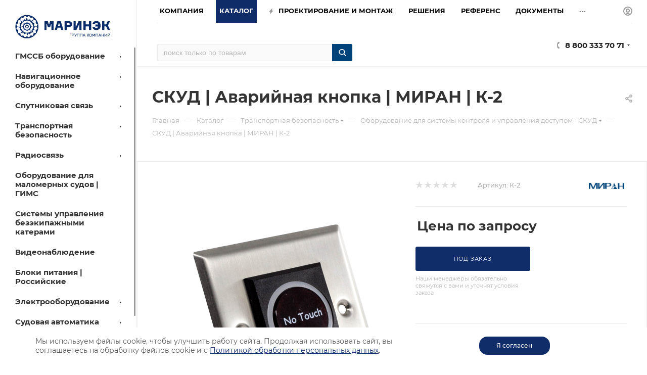

--- FILE ---
content_type: text/html; charset=UTF-8
request_url: https://seacomm.ru/bitrix/components/bitrix/sale.prediction.product.detail/ajax.php
body_size: -6
content:
	<script>
	BX.ready(function () {
		BX.onCustomEvent('onHasNewPrediction', ['', 'sale_gift_product_747102900']);
	});
	</script>
	

--- FILE ---
content_type: image/svg+xml
request_url: https://seacomm.ru/bitrix/templates/aspro_max/images/svg/docs.svg
body_size: 1879
content:

<!-- Generator: Adobe Illustrator 27.0.0, SVG Export Plug-In . SVG Version: 6.00 Build 0)  -->
<svg version="1.1" id="_Слой_2" xmlns="http://www.w3.org/2000/svg" xmlns:xlink="http://www.w3.org/1999/xlink" x="0px"
	 y="0px" viewBox="0 0 419.4 437" style="enable-background:new 0 0 419.4 437;" xml:space="preserve">
<style type="text/css">
	.st0{fill:#102D69;}
</style>
<g>
	<g>
		<path class="st0" d="M174,218.4h-8v30.4h8c4.7,0,8.1-1.4,10.2-4.2c2.2-2.8,3.2-6.5,3.2-11s-1.1-8.3-3.2-11.1
			C182.1,219.8,178.7,218.4,174,218.4L174,218.4z"/>
		<path class="st0" d="M124.9,219.7c-1.2-1-3.3-1.5-6.1-1.5h-10.4v12h10.4c2.8,0,4.9-0.5,6.1-1.5c1.2-1,1.8-2.5,1.8-4.6
			C126.7,222.2,126.1,220.7,124.9,219.7z"/>
		<path class="st0" d="M277.8,177.9H71c-5.8,0-10.5,4.7-10.5,10.5v90.4c0,5.8,4.7,10.5,10.5,10.5h206.9c5.8,0,10.5-4.7,10.5-10.5
			v-90.4C288.3,182.6,283.6,177.9,277.8,177.9z M136.2,237.8c-3.7,3.3-8.8,5-15.5,5h-12.3v18.9H93.8v-56.2h26.9
			c6.7,0,11.8,1.6,15.5,4.8c3.7,3.2,5.5,7.8,5.5,13.6C141.7,229.9,139.8,234.5,136.2,237.8z M195.7,254.1c-4.5,5-10.9,7.6-19.4,7.6
			h-25v-56.2h25c8.4,0,14.9,2.5,19.4,7.6c4.5,5,6.7,11.9,6.7,20.5C202.4,242.2,200.2,249.1,195.7,254.1L195.7,254.1z M255,218.4
			h-28.3v9.6h21.9v12.6h-21.9v21.1h-14.6v-56.2h43V218.4L255,218.4z"/>
	</g>
	<g>
		<g>
			<path class="st0" d="M110.8,155.8h-5.9v-85c0-4.5,3.7-8.2,8.2-8.2h127.6v5.9H113.1c-1.3,0-2.3,1-2.3,2.3V155.8z"/>
		</g>
		<g>
			<path class="st0" d="M350.7,374.4H111.8c-4.5,0-8.2-3.7-8.2-8.2V325h5.9v41.1c0,1.3,1,2.3,2.3,2.3h238.9c1.3,0,2.3-1,2.3-2.3
				V178.3h5.9v187.9C358.9,370.7,355.3,374.4,350.7,374.4z"/>
		</g>
		<g>
			<path class="st0" d="M350.7,132.9H295c-4.5,0-8.2-3.7-8.2-8.2V70.9c0-3.4,1.9-6.3,5-7.6c3.1-1.3,6.5-0.7,8.9,1.7l55.7,53.8
				c2.4,2.3,3.2,5.9,1.9,9C357.1,130.9,354.1,132.9,350.7,132.9z M295.1,68.6c-0.4,0-0.8,0.1-0.9,0.2c-0.3,0.1-1.4,0.7-1.4,2.1v53.8
				c0,1.3,1,2.3,2.3,2.3h55.7c1.4,0,2-1.1,2.1-1.4c0.1-0.3,0.5-1.5-0.5-2.5l-55.7-53.8C296.1,68.7,295.6,68.6,295.1,68.6z"/>
		</g>
	</g>
</g>
</svg>
